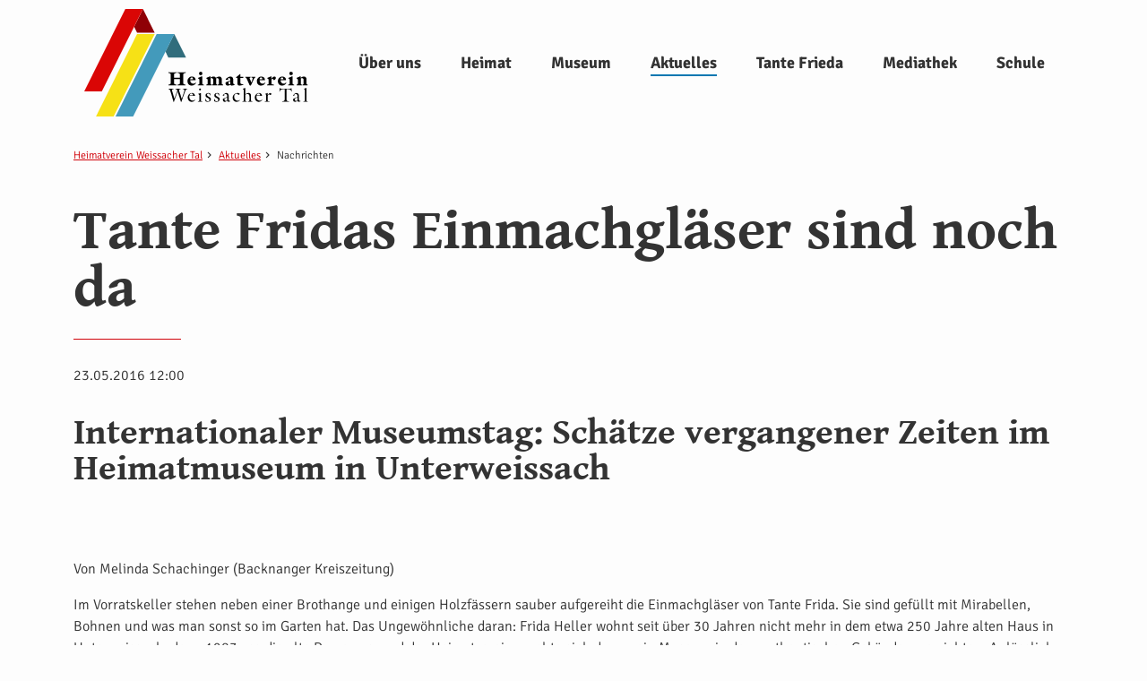

--- FILE ---
content_type: text/html; charset=UTF-8
request_url: https://www.heimatverein-weissacher-tal.de/aktuelles/nachrichten/tante-fridas-einmachglaeser-sind-noch-da
body_size: 4009
content:
<!DOCTYPE html>
<html lang="de">
<head>

      <meta charset="UTF-8">
    <title>Tante Fridas Einmachgläser sind noch da - Heimatverein Weissacher Tal</title>
    <base href="https://www.heimatverein-weissacher-tal.de/">

          <meta name="robots" content="index,follow">
      <meta name="description" content="Aus Backnanger Kreiszeitung Anlässlich des Internationalen Museumstags am Sonntag führten die Aktiven des Heimatvereins Weissacher Tal durch das Gebäude des Bauernhausmuseum und stellten Allerlei aus dem Alltagsgeschehen um 1910 nach.">
      <meta name="generator" content="Contao Open Source CMS">
    
    
    <meta name="viewport" content="width=device-width,height=device-height">
                <script src="assets/js/jquery.min.js-c31f118d.js"></script><link rel="preload" href="files/theme/hvwt/css/hvwt.css" as="style">
<link rel="stylesheet" href="files/theme/hvwt/css/hvwt.css" media="all">
<meta name="google-site-verification" content="Of-5JO0RgSp3VTQjfiTkyXkswc4lChExRlwI2JxxUZ8" />
  
</head>
<body id="top" class="">

      
    <div id="wrapper">

      
  <header id="header">
    <div class="inside container">
      
<div class="container">
<div class="row"><div class="ce_image col-6 col-sm-3 block" id="logo">

  
  
  <figure class="image_container">

          <a href="./">
    
    

<img src="files/theme/hvwt/images/hvwt-logo.svg" width="960" height="460" alt="Logo Heimatverein Weissacher Tal">


          </a>
    
    
  </figure>
</div><div id="menu" class="col-6"><button aria-label="Menu" id="menu-toggler"><span class="zipper"><span class="stripe"></span></span></button></div><nav class="mod_navigation col-12 col-sm-9 block" id="main-navigation">
    <!-- indexer::stop -->
        
    <a href="aktuelles/nachrichten/tante-fridas-einmachglaeser-sind-noch-da#skipNavigation20" class="invisible">Navigation überspringen</a>
    
    <div id="nav-content"><div class="inner"><ul class="level_1">
            <li class="submenu first"><a href="ueber-uns" title="Der Heimatverein stellt sicht vor" class="submenu first" aria-haspopup="true"><em>Über uns</em></a><ul class="level_2">
            <li class="first"><a href="ueber-uns/vorstand" title="Vorstand" class="first"><em>Vorstand</em></a></li>
                <li><a href="ueber-uns/museumslaedle" title="Museumslädle im Oberling"><em>Museumslädle</em></a></li>
                <li><a href="ueber-uns/spenden" title="Spenden Sie dem Heimatverein Weissacher Tal"><em>Spenden</em></a></li>
                <li><a href="ueber-uns/mitmachen" title="Jetzt mitmachen und Mitglied werden"><em>Mitmachen</em></a></li>
                <li class="last"><a href="ueber-uns/kontakt" title="Kontakt" class="last"><em>Kontakt</em></a></li>
      </ul></li>
                <li class="submenu"><a href="heimat" title="Unsere Aufgaben" class="submenu" aria-haspopup="true"><em>Heimat</em></a><ul class="level_2">
            <li class="first"><a href="heimat/erinnern" title="Heimat erinnern" class="first"><em>Heimat erinnern</em></a></li>
                <li><a href="heimat/erhalten" title="Heimatgefühle erhalten"><em>Heimat erhalten</em></a></li>
                <li class="last"><a href="heimat/erleben" title="Heimat erleben" class="last"><em>Heimat erleben</em></a></li>
      </ul></li>
                <li class="submenu"><a href="museum" title="Das Bauern- und Heimatmuseum Weissacher Tal" class="submenu" aria-haspopup="true"><em>Museum</em></a><ul class="level_2">
            <li class="first"><a href="museum" title="Heimatmuseum" class="first"><em>Heimatmuseum</em></a></li>
                <li><a href="museum/bauerngarten" title="Bauerngarten"><em>Bauerngarten</em></a></li>
                <li class="last"><a href="museum/traditionsweinberg" title="Traditionsweinberg" class="last"><em>Traditionsweinberg</em></a></li>
      </ul></li>
                <li class="submenu trail"><a href="aktuelles" title="Was wir machen" class="submenu trail" aria-haspopup="true"><em>Aktuelles</em></a><ul class="level_2">
            <li class="trail sibling first"><a href="aktuelles/nachrichten" title="Nachrichten" class="trail sibling first"><em>Nachrichten</em></a></li>
                <li class="sibling last"><a href="aktuelles/termine" title="Termine" class="sibling last"><em>Termine</em></a></li>
      </ul></li>
                <li><a href="tante-frieda" title="Tante Frieda"><em>Tante Frieda</em></a></li>
                <li><a href="mediathek" title="Mediathek"><em>Mediathek</em></a></li>
                <li class="last"><a href="schule" title="Schule" class="last"><em>Schule</em></a></li>
      </ul></div></div>
<!-- indexer::continue -->
</nav>
</div></div>  
    </div>
  </header>


      
              <div id="container">

                      <main id="main">
              <div class="inside">
                
<!-- indexer::stop -->
<div class="mod_breadcrumb container block">

  
    <ul>
    	<li class="first"><a href="/" title="Heimatverein Weissacher Tal">Heimatverein Weissacher Tal</a><span>&rsaquo;</span></li>	<li><a href="aktuelles" title="Was wir machen">Aktuelles</a><span>&rsaquo;</span></li>			<li class="last">Nachrichten</li>  </ul>


</div>
<!-- indexer::continue -->


  <div class="mod_article container block" id="article-100">
    
          
  <h1 class="hl hl-left">Tante Fridas Einmachgläser sind noch da</h1>
 

      <p class="info"><time datetime="2016-05-23T12:00:00+02:00">23.05.2016 12:00</time>  </p>
  
      <h2 class="m50">Internationaler Museumstag: Schätze vergangener Zeiten im Heimatmuseum in Unterweissach</h2>
  
      <div id="element-1230" id="element-485" class="ce_text block">

  
  
      <p>Von Melinda Schachinger (Backnanger Kreiszeitung)</p>
<p>Im Vorratskeller stehen neben einer Brothange und einigen Holzfässern sauber aufgereiht die Einmachgläser von Tante Frida. Sie sind gefüllt mit Mirabellen, Bohnen und was man sonst so im Garten hat. Das Ungewöhnliche daran: Frida Heller wohnt seit über 30 Jahren nicht mehr in dem etwa 250 Jahre alten Haus in Unterweissach, denn 1983 zog die alte Dame aus, und der Heimatverein machte sich daran, ein Museum in dem authentischen Gebäude zu errichten. Anlässlich des Internationalen Museumstags am Sonntag führten die Aktiven des Vereins durch das Gebäude und stellten Allerlei aus dem Alltagsgeschehen um 1910 nach.</p>
<p>Im Heimatverein sammeln sich ganz unterschiedliche Interessensgruppen. Dies wird auch beim Gang durch das Museum deutlich: An einer Ecke wird getöpfert, an der nächsten geklöppelt, an einem Webstuhl entsteht ein Flickenteppich. Im Außenbereich hat die Weinbaugruppe einen kleinen Weinberg angelegt, im idyllischen Bauerngarten werden Kräuter, Blumen und Tomaten angebaut.</p>
<p>Ein Anliegen des Vereins ist es, erklärt Vorsitzender Jürgen Hestler, Geschichte zu erzählen und auch für die Jüngeren interessant zu machen. Zu wissen, wie man einige Generationen zuvor im Dorf lebte, könne sowohl Heranwachsenden, als aktuell auch Flüchtlingen eine Verwurzelung ermöglichen und Werte vermitteln, die früher noch viel selbstverständlicher weil lebensnotwendig waren, so zum Beispiel Zusammenhalt oder der Umgang mit der Natur.</p>
<p>Um auch den Kleinsten ein spannendes Geschichtserlebnis zu ermöglichen, haben die Organisatoren im Vorfeld Spiele der Großelterngeneration gesammelt. Heute können die Kinder sich darum bei „Himmel und Hölle“ austoben oder sich an einem Topfen, einem Peitschenkreisel, ausprobieren. Doch auch die Ausstellung weckt das Interesse der Kinder. Immerhin handelt es sich um ein „Museum zum Anfassen“ wie der langjährige Engagierte Erich Heim betont. In jedem Raum findet sich etwas, das man berühren und ausprobieren kann, hinter Glas steht so gut wie nix.</p>
<p>Tatsächlich fühlt man sich in dem erstaunlich großen Haus mit Stall- und Nutzräumen sowie kleinen Wohnstübchen in Unterweissach in eine andere Zeit versetzt. Dass man nur selten ein so originales Museum sehen wird, liegt aber nicht nur an Tante Fridas Räucherwurst, die noch immer im Ofen hängt. Etliche Spenden und Leihgaben von Bürgern füllen die Räume. Die Kinder indessen bestaunen eher die Toilette – eine Bank mit Loch in einem Bretterverschlag zum Garten hinaus. Nebenan in der Küche, in welcher sich neben einem alten Herd auch noch ein Spülstein befindet, wird hitzig diskutiert. Beim Spätzle-Schau-Schaben wird fleißig über Größe, Form und Teigbeschaffenheit philosophiert. Wer dann irgendwann durch Werkstatt, Schulraumausstellung, Backstube und Waschraum durch ist, kann sich in der Scheune erfrischen. Neben Broten oder Rosinenschnecken kann man hier auch vom Tälesbräu kosten, einem Bier, das die Familie Huber als regionalen Gegenentwurf zu Produkten großer Konzerne entworfen hat. Ein bisschen langsam sollte man damit bei dem sommerlichen Wetter aber noch tun, schließlich steht am Nachmittag noch ein sonntäglicher Gang zur nahen St. Agatha-Kirche auf dem Programm, wo Erläuterungen zu freigelegten Emporenmalereien einen Einblick in die örtliche Kirchengeschichte geben werden.</p>
<p>Wer den Museumstag verpasst hat, kann das Weissacher Bauern- und Heimatmuseum in der Brüdener Straße an jedem ersten und dritten Sonntag im Monat besichtigen.</p>  
  
  

</div>  
  
  <!-- indexer::stop -->
  <p class="back"><a href="javascript:history.go(-1)" title="Zurück" class="text link">Zurück</a></p>
  <!-- indexer::continue -->

  
    
      </div>

              </div>
                          </main>
          
                                
                                
        </div>
      
      
                <footer id="footer">
        <div class="inside container">
          
<!-- indexer::stop --><div id="element-1308" class="ce_grid_container_start no-print row v-start h-start block">

<div id="element-1309" class="col-12 col-sm-6 col-md-2 ce_grid_box_start block">
<div class="ce_image block" id="logo-footer">

  
  
  <figure class="image_container">

          <a href="https://www.heimatverein-weissacher-tal.de" rel="noreferrer noopener">
    
    

<img src="files/theme/hvwt/images/hvwt-logo.svg" width="960" height="460" alt="Heimatverein Weissacher Tal">


          </a>
    
    
  </figure>
</div></div>
<div id="element-1312" class="col-12 col-sm-6 ce_grid_box_start block">
<div class="ce_text block" id="copyright">

  
  
      <p>© Heimatverein Weissacher Tal 2026. Alle Rechte vorbehalten.</p>  
  
  

</div></div>
<div id="element-1315" class="col-12 col-sm-6 col-md-4 ce_grid_box_start block">

<!-- indexer::stop -->
<nav class="mod_navigation block" id="meta-navigation" itemscope itemtype="http://schema.org/SiteNavigationElement">

  

  
<ul class="level_1">
            <li class="first"><a href="impressum" title="Impressum" class="first">Impressum</a></li>
                <li><a href="datenschutz" title="Datenschutz">Datenschutz</a></li>
                <li class="last"><a href="ueber-uns/kontakt" title="Kontakt" class="last">Kontakt</a></li>
      </ul>

</nav>
<!-- indexer::continue -->
</div>
</div>  
<!-- indexer::continue -->        </div>
      </footer>
      
    </div>

      
  <script src="assets/js/colorbox.min.js,typed.min.js,scripts.js-a854d2c1.js" async></script>  <script type="application/ld+json">
{
    "@context": "https:\/\/schema.org",
    "@graph": [
        {
            "@type": "WebPage"
        }
    ]
}
</script>
<script type="application/ld+json">
{
    "@context": "https:\/\/schema.contao.org",
    "@graph": [
        {
            "@type": "Page",
            "fePreview": false,
            "groups": [],
            "noSearch": false,
            "pageId": 89,
            "protected": false,
            "title": "Tante Fridas Einmachgläser sind noch da"
        }
    ]
}
</script></body>
</html>

--- FILE ---
content_type: image/svg+xml
request_url: https://www.heimatverein-weissacher-tal.de/files/theme/hvwt/images/hvwt-logo.svg
body_size: 14876
content:
<svg id="logo-hvwt" xmlns="http://www.w3.org/2000/svg" width="960" height="460" viewBox="0 0 960 459.27701"><title>Heimatverein Weissacher Tal</title><defs><style>body.landing #claim path {fill:#ffffff;}body.scrolled #claim path {fill:#000000;}.cls-1{fill:#316d7c;}.cls-2{fill:#439abb;}.cls-3{fill:#f6e116;}.cls-4{fill:#8f0006;}.cls-5{fill:#da0605;}</style></defs><polygon class="cls-1" points="436.762 207.299 386.367 106.508 348.57 182.101 361.169 207.299 436.762 207.299"/><polygon class="cls-2" points="310.773 106.508 134.389 459.277 209.982 459.277 386.367 106.508 310.773 106.508"/><polygon class="cls-3" points="125.989 459.277 50.396 459.277 226.78 106.508 302.374 106.508 125.989 459.277"/><polygon class="cls-4" points="302.374 100.791 251.978 0 214.181 75.594 226.78 100.791 302.374 100.791"/><polygon class="cls-5" points="176.385 0 0 352.769 75.593 352.769 251.978 0 176.385 0"/><g id="claim"><path d="M410.8829,294.29745v-9.82876c0-7.12537-.08-9.2551-10.15374-10.97489v-2.78466c5.32183,0,11.54858.16372,17.19787.16372,5.65183,0,11.876-.16372,17.52783-.16372v2.78466c-10.40121,1.71979-10.4837,3.84952-10.4837,10.97489v28.50272c0,7.12536.08249,9.25509,10.15625,10.97491V326.731c-5.32434,0-11.54858-.16373-17.20038-.16373-5.64929,0-11.876.16373-17.60782.16373v-2.78464c10.48371-1.71979,10.56369-3.84952,10.56369-10.97491v-12.7772H385.411v12.77716c0,7.12537.08249,9.2551,10.56619,10.97492v2.78464c-5.73178,0-11.95852-.16373-17.61032-.16373-5.64932,0-11.87353.16373-17.19787.16373v-2.78464c10.07376-1.71979,10.15374-3.84952,10.15374-10.97492V284.46866c0-7.12537-.08-9.2551-10.15374-10.97489v-2.78466c5.32434,0,11.54858.16372,17.19787.16372,5.6518,0,11.87854-.16372,17.61032-.16372v2.78466c-10.4837,1.71979-10.56619,3.84952-10.56619,10.97489v9.82879Z" transform="translate(0 -0.36145)"/><path d="M479.86893,316.6572c-2.29221,3.02963-6.96164,11.21984-18.6752,11.21984-11.30109,0-18.01777-8.19024-18.01777-19.49258,0-9.665,8.354-19.32886,18.59272-19.32886,11.13861,0,16.38046,6.5517,16.38046,15.64307H454.88953c-.245,11.13861,7.779,14.98813,13.43084,14.98813a11.22454,11.22454,0,0,0,9.33634-4.5857Zm-13.35086-15.72556c0-3.76828-.325-8.109-5.07688-8.109-4.342,0-6.22671,4.09574-6.55169,8.109Z" transform="translate(0 -0.36145)"/><path d="M487.56451,323.94629c5.89676-1.71979,6.63419-1.3111,6.63419-6.22424V303.30634c0-2.70218-.9024-3.6858-5.65179-6.22425V295.0336c3.932-1.801,7.944-3.27585,11.79354-5.07687L504.52,288.072l2.37469,2.29346c-.085,2.70343-.24746,5.48807-.24746,8.19024v19.16639c0,4.91314.73739,4.50442,6.63418,6.22424v2.78464c-3.68454,0-8.1065-.16373-12.8584-.16373s-9.17135.16373-12.85839.16373Zm12.366-55.4494a7.45346,7.45346,0,1,1-7.45157,7.45535V275.951a7.482,7.482,0,0,1,7.45154-7.45407Z" transform="translate(0 -0.36145)"/><path d="M590.60565,317.72205c0,4.91314.73993,4.50442,5.89929,6.22424v2.78464c-2.94964,0-7.37158-.16373-12.12347-.16373-4.74939,0-9.17389.16373-11.05615.16373v-2.78464c4.097-1.71979,4.83191-1.3111,4.83191-6.22424V305.02612c0-6.47046-3.43958-9.41885-7.86151-9.41885a7.71289,7.71289,0,0,0-3.932.90115v21.21363c0,4.91314.73743,4.50442,5.07941,6.22424v2.78464c-2.12977,0-6.5542-.16373-11.30359-.16373s-9.17389.16373-11.05866.16373v-2.78464c4.09448-1.71979,4.83441-1.3111,4.83441-6.22424V305.02612c0-6.47046-3.43957-9.41885-7.864-9.41885a7.25074,7.25074,0,0,0-3.9295.90115v21.21363c0,4.91314.73492,4.50442,5.07684,6.22424v2.78464c-2.1297,0-6.5517-.16373-11.30359-.16373-4.74939,0-9.17139.16373-12.041.16373v-2.78464c5.07935-1.71979,5.81678-1.3111,5.81678-6.22424V303.30634c0-2.70218-.90241-3.6858-5.73182-6.22425V295.0336c4.012-1.801,8.024-3.27585,11.87354-5.07687l4.1795-1.88477,2.12977,1.47482v.245a44.27674,44.27674,0,0,0-.575,4.75067c4.42444-3.11212,7.78156-5.48682,13.51331-5.48682,5.48932,0,8.274,2.04724,10.07373,5.65055,4.097-2.3747,9.17389-5.65055,14.08826-5.65055,7.12664,0,11.3836,4.9144,11.3836,12.121Z" transform="translate(0 -0.36145)"/><path d="M608.87842,302.73267c-.90241,0-1.88477-.32746-1.88477-1.47358,0-2.29345,12.36847-12.20349,20.55744-12.20349,6.05926,0,11.62854,4.09452,11.62854,10.64743V316.0835c0,2.94839.165,3.84951,3.52459,5.32434l2.94715,1.30984v2.12976c-4.177,1.47357-8.92639,3.02964-12.531,3.02964-3.11212,0-4.42444-1.47358-5.56933-4.177a21.312,21.312,0,0,1-5.07935,3.03089,15.24149,15.24149,0,0,1-5.97925,1.14612c-6.46917,0-9.82629-3.84827-9.82629-9.66379,0-2.45722.32745-4.177,1.39233-4.58695l18.67267-7.86276v-3.68579c0-3.84952-2.20972-7.12537-6.38922-7.12537-2.37469,0-2.37469,1.30985-2.37469,4.83191a24.585,24.585,0,0,0,.165,2.45719Zm10.64618,9.99252a15.86691,15.86691,0,0,0-.41,3.52206c0,1.71979.57245,5.733,4.58692,5.733a7.08991,7.08991,0,0,0,3.0296-.57242V308.54819Z" transform="translate(0 -0.36145)"/><path d="M668.0061,279.06308h2.45722c-.08252,3.767-.16248,7.61655-.24744,11.30234h12.36841v5.07812H670.21582v16.708c0,7.04413.65491,9.5838,12.36847,9.5838V324.52c-4.99439,1.6373-10.40125,3.35708-15.23309,3.35708-5.40686,0-9.41883-2.04724-9.5838-7.7803v-24.6532h-6.22425v-2.78463Z" transform="translate(0 -0.36145)"/><path d="M691.05823,290.20172c4.41943,0,8.354.16373,12.69342.16373,3.60455,0,7.28912-.16373,10.89367-.16373v2.78467c-1.47479.32745-4.74938.81988-4.74938,2.86713a7.05152,7.05152,0,0,0,.97985,2.8659l6.88166,16.1355,1.47479-4.09573c1.71979-4.99564,3.767-11.711,3.767-13.92328,0-2.86591-2.78467-3.02964-5.56934-3.84952v-2.78467c3.35956,0,6.96167.16373,10.64868.16373,2.29224,0,4.91437-.16373,6.87915-.16373v2.78467c-3.68457.49118-4.83441,2.78464-7.12664,7.78152L715.13525,327.877l-5.07684-1.30984-12.20349-27.43787c-1.96729-4.42321-3.03211-5.15936-6.79663-6.47046Z" transform="translate(0 -0.36145)"/><path d="M777.61505,316.6572c-2.29224,3.02963-6.96167,11.21984-18.67517,11.21984-11.30109,0-18.01776-8.19024-18.01776-19.49258,0-9.665,8.354-19.32886,18.59271-19.32886,11.13861,0,16.38049,6.5517,16.38049,15.64307h-23.2597c-.245,11.13861,7.779,14.98813,13.43085,14.98813a11.22463,11.22463,0,0,0,9.33636-4.5857Zm-13.35083-15.72556c0-3.76828-.325-8.109-5.07684-8.109-4.342,0-6.22675,4.09574-6.5517,8.109Z" transform="translate(0 -0.36145)"/><path d="M791.59833,303.30634c0-2.70218-.90241-3.6858-5.6518-6.22425V295.0336c3.932-1.801,7.944-3.27585,11.79352-5.07687l4.17951-1.88477,2.37469,2.29346c-.33,1.80227-1.22986,4.58694-1.80231,8.354l.65491.08249,2.3747-2.78467c3.0321-3.60455,7.29162-6.96164,11.05615-6.96164a5.48335,5.48335,0,0,1,5.81677,5.89676c0,4.66818-3.60455,7.2891-7.86151,10.07376-1.39484-1.6373-4.097-5.733-6.5542-5.733a4.83913,4.83913,0,0,0-3.9295,2.04724v16.38175c0,4.91314.73492,4.50442,10.31872,6.22424V326.731c-7.37158,0-11.79352-.16373-16.54547-.16373s-9.17139.16373-12.8584.16373v-2.78464c5.89679-1.71979,6.63416-1.3111,6.63416-6.22424Z" transform="translate(0 -0.36145)"/><path d="M867.86139,316.6572c-2.29474,3.02963-6.96167,11.21984-18.67267,11.21984-11.30359,0-18.02026-8.19024-18.02026-19.49258,0-9.665,8.354-19.32886,18.59271-19.32886,11.13861,0,16.38049,6.5517,16.38049,15.64307h-23.2622c-.245,11.13861,7.784,14.98813,13.43335,14.98813a11.238,11.238,0,0,0,9.33886-4.5857ZM854.513,300.93164c0-3.76828-.33-8.109-5.07935-8.109-4.33947,0-6.22424,4.09574-6.55419,8.109Z" transform="translate(0 -0.36145)"/><path d="M875.53046,323.94629c5.89679-1.71979,6.63415-1.3111,6.63415-6.22424V303.30634c0-2.70218-.8999-3.6858-5.65179-6.22425V295.0336c3.932-1.801,7.94653-3.27585,11.796-5.07687l4.1745-1.88477,2.37469,2.29346c-.08,2.70343-.245,5.48807-.245,8.19024v19.16639c0,4.91314.73742,4.50442,6.63415,6.22424v2.78464c-3.68457,0-8.109-.16373-12.8584-.16373s-9.17389.16373-12.85839.16373Zm12.36847-55.4494a7.45346,7.45346,0,1,1-7.454,7.45407A7.45347,7.45347,0,0,1,887.89893,268.49689Z" transform="translate(0 -0.36145)"/><path d="M929.44879,289.54678v.245a44.37269,44.37269,0,0,0-.57245,4.75067c4.097-2.29346,8.60144-5.48682,13.51581-5.48682,7.61408,0,11.87354,4.9144,11.87354,12.121v16.54547c0,4.91314.73993,4.50442,5.73431,6.22424V326.731c-2.78467,0-7.20911-.16373-11.9585-.16373s-9.17389.16373-11.05615.16373v-2.78464c4.09448-1.71979,4.83191-1.3111,4.83191-6.22424v-12.696c0-6.47046-3.43957-9.41885-7.864-9.41885a11.88732,11.88732,0,0,0-4.50446.90115v21.21363c0,4.91314.73993,4.50442,5.07935,6.22424v2.78464c-2.12976,0-6.5542-.16373-11.30359-.16373s-9.17389.16373-12.03851.16373v-2.78464c5.0769-1.71979,5.81427-1.3111,5.81427-6.22424V303.30634c0-2.70218-.89991-3.6858-5.6518-6.22425V295.0336c3.932-1.801,7.94653-3.27585,11.796-5.07687l4.1745-1.88477Z" transform="translate(0 -0.36145)"/><path d="M384.43115,398.54083h-.81988l-13.35086-45.78439c-2.04724-5.97925-2.29221-8.68143-9.09137-10.565v-1.22861h23.17962v1.22861c-9.99377,1.47357-7.94653,5.65054-5.97928,12.36721l8.59894,29.07642,12.8584-34.237c-1.6373-4.99563-4.33945-6.30548-9.25384-7.2066v-1.22861h23.91455v1.22861c-8.92639,1.2286-7.86154,5.07812-6.38672,9.82754l10.40121,32.43473,6.46921-18.429c1.39484-4.09451,5.07938-14.33322,5.07938-18.264,0-4.01324-3.68454-4.58694-8.1915-5.5693V340.9628h21.37735v1.22861c-4.9144.32745-7.37158,3.11212-9.09137,7.45282l-5.73178,15.64431-12.041,33.25214h-.8999L400.8916,353.00256Z" transform="translate(0 -0.36145)"/><path d="M451.2323,375.77237c-.65491,8.5177,5.15936,16.46173,14.41571,16.46173,4.257,0,7.2066-1.88351,9.66379-5.15936l1.22735.90115C473.427,393.299,467.85773,397.476,461.471,397.476c-10.15625,0-17.20038-8.354-17.20038-18.18274,0-10.565,7.37158-19.65631,18.42773-19.65631,7.37159,0,12.286,4.66818,12.61344,12.03977h-23.752Zm16.298-6.30673c-.73739-3.76828-3.02963-8.02652-7.37158-8.02652-4.66693,0-7.45157,4.58569-8.354,8.68142Z" transform="translate(0 -0.36145)"/><path d="M487.88113,396.65729v-1.22861c6.06174-.90115,6.30674-1.88351,6.38923-8.27274v-15.643c0-3.43958.08248-4.50446-4.99689-7.45282v-.81989l10.40121-3.6033.90241.32746V387.156c0,6.71667.32745,7.37158,6.38922,8.27273v1.22861Zm13.35086-52.501a4.177,4.177,0,1,1-4.177-4.177A4.177,4.177,0,0,1,501.232,344.15628Z" transform="translate(0 -0.36145)"/><path d="M541.77667,369.62939l-1.80224.32746c-1.14734-3.76828-2.94965-8.354-7.61658-8.354-3.35962,0-5.4068,2.45722-5.4068,5.733,0,8.43646,16.95538,8.19024,16.95538,18.75518,0,7.29035-6.96167,11.38483-13.59582,11.38483a17.134,17.134,0,0,1-9.99378-3.02963l-.6549-9.09137,1.88476-.32746c1.14734,4.99564,3.932,10.32,9.74628,10.32a6.15247,6.15247,0,0,0,6.31286-5.98788q.00642-.24133-.00616-.48258c0-9.33758-16.95538-7.45407-16.95538-19.16638,0-6.388,5.97925-10.07376,11.79352-10.07376a16.21777,16.21777,0,0,1,9.09136,2.70215Z" transform="translate(0 -0.36145)"/><path d="M579.48456,369.62939l-1.80231.32746c-1.14484-3.76828-2.94714-8.354-7.61658-8.354-3.35711,0-5.40435,2.45722-5.40435,5.733,0,8.43646,16.95288,8.19024,16.95288,18.75518,0,7.29035-6.96167,11.38483-13.59583,11.38483a17.12084,17.12084,0,0,1-9.99127-3.02963l-.65491-9.09137,1.88227-.32746c1.14733,4.99564,3.932,10.32,9.74627,10.32a6.15248,6.15248,0,0,0,6.31287-5.98788q.00641-.24133-.00617-.48258c0-9.33758-16.95288-7.45407-16.95288-19.16638,0-6.388,5.97925-10.07376,11.79358-10.07376a16.22361,16.22361,0,0,1,9.09137,2.70215Z" transform="translate(0 -0.36145)"/><path d="M613.7478,376.34482c.65491-8.92764-1.63733-12.61344-8.109-12.61344-5.64929,0-5.07684,2.70343-5.07684,7.20786l-4.09448.24622c-.65491,0-1.88477.08123-1.88477-.81989,0-2.211,9.00885-10.72867,15.64307-10.72867,7.53656,0,9.8288,5.733,9.8288,12.286v11.62982c0,7.20786-.48993,8.92765,7.12664,10.48371V395.265c-3.11212.90115-5.81677,1.80227-8.274,1.80227-3.43958,0-4.74939-1.966-5.15937-5.16061-2.61969,2.94839-6.22424,5.5693-10.40124,5.5693-5.24182,0-8.19147-4.422-8.19147-9.33636a13.65863,13.65863,0,0,1,.49243-3.60455Zm-11.05615,7.29034a11.0051,11.0051,0,0,0-.57495,3.27585c0,3.43958,1.96728,6.47046,5.73431,6.47046,2.21222,0,4.422-1.47482,5.89679-3.03088V377.98337Z" transform="translate(0 -0.36145)"/><path d="M668.28735,390.678a19.20932,19.20932,0,0,1-14.41571,6.79791c-9.99377,0-16.87292-8.354-16.87292-17.93652,0-11.4661,9.99127-19.90253,21.04993-19.90253,2.61968,0,8.92639.32746,8.92639,4.09448a4.1996,4.1996,0,0,1-3.84955,3.76828c-2.86713,0-5.81427-5.32434-9.90875-5.32434-6.5542,0-9.66632,7.6178-9.66632,13.18714,0,10.56494,7.2091,17.28161,15.31561,17.28161,3.35956,0,5.73431-1.2286,8.43646-3.19461Z" transform="translate(0 -0.36145)"/><path d="M691.19073,387.156c0,6.71667.32746,7.37158,6.38923,8.27273v1.22861H678.49731v-1.22861c6.05927-.90115,6.30671-1.88351,6.38672-8.27273V349.72684c0-3.44083.08252-4.50568-4.012-7.45407v-.81867l9.41882-3.6033.8999.32745v26.8642c4.342-2.5397,8.84644-5.40558,14.08826-5.40558,9.8288,0,10.32123,8.10773,10.32123,12.94089v14.57818c0,6.71668.32745,7.37159,6.38672,8.27274v1.22861H702.9043v-1.22861c6.06176-.90115,6.3067-1.88351,6.38922-8.27274v-9.41882c0-5.733.245-13.84079-9.74878-13.84079-3.35712,0-5.64929,1.06363-8.354,2.78464Z" transform="translate(0 -0.36145)"/><path d="M739.11731,375.77237c-.65491,8.5177,5.15936,16.46173,14.41571,16.46173,4.25946,0,7.2066-1.88351,9.66382-5.15936l1.22986.90115c-3.11212,5.32309-8.68146,9.50009-15.07062,9.50009-10.15625,0-17.20038-8.354-17.20038-18.18274,0-10.565,7.37158-19.65631,18.42774-19.65631,7.37158,0,12.286,4.66818,12.61346,12.03977H739.44476Zm16.298-6.30673c-.73492-3.76828-3.0296-8.02652-7.36908-8.02652-4.66943,0-7.4541,4.58569-8.35644,8.68142Z" transform="translate(0 -0.36145)"/><path d="M787.30634,387.156c0,6.71667.32745,7.37158,8.189,8.27273v1.22861h-20.475v-1.22861c5.65179-.90115,5.89679-1.88351,5.97924-8.27273V371.51291c0-3.43958.08-4.50446-4.01452-7.45282v-.81989l9.74627-3.6033.90241.32746-.32745,9.665h.16247c1.80231-4.34069,6.38922-9.99252,11.54859-9.99252,2.29223,0,4.177,1.47357,4.177,3.767,0,2.21222-2.3747,4.25946-4.25946,5.16061-1.39234-1.06488-3.43958-2.86712-5.24182-2.7034-6.96167.65491-6.38672,11.7948-6.38672,13.02338Z" transform="translate(0 -0.36145)"/><path d="M888.96875,338.42325h.65491l1.14734,15.31686-1.14734.245c-2.86713-10.15625-7.37158-10.56494-16.79041-10.56494h-4.91443v37.83908c0,10.15625.49243,12.85965,11.46607,14.16949v1.22861H849.24371v-1.22861c10.97614-1.30984,11.46857-4.01324,11.46857-14.16949V343.42014h-4.91437c-9.41882,0-13.92328.40869-16.7904,10.56494l-1.14734-.245,1.14734-15.31686h.6549l.81989.73739c2.04724,1.88352,2.37469,1.80228,5.07684,1.80228H883.072c2.70215,0,3.0296.08124,5.07684-1.80228Z" transform="translate(0 -0.36145)"/><path d="M915.20667,376.34482c.6549-8.92764-1.63733-12.61344-8.109-12.61344-5.6493,0-5.07685,2.70343-5.07685,7.20786l-4.09448.24622c-.65491,0-1.88477.08123-1.88477-.81989,0-2.211,9.00892-10.72867,15.64307-10.72867,7.53656,0,9.8288,5.733,9.8288,12.286v11.62982c0,7.20786-.48993,8.92765,7.12665,10.48371V395.265c-3.11213.90115-5.81678,1.80227-8.274,1.80227-3.43958,0-4.74939-1.966-5.15936-5.16061-2.61969,2.94839-6.22425,5.5693-10.40119,5.5693-5.24182,0-8.19147-4.422-8.19147-9.33636a13.65822,13.65822,0,0,1,.49244-3.60455Zm-11.05616,7.29034a11.00541,11.00541,0,0,0-.575,3.27585c0,3.43958,1.96729,6.47046,5.73432,6.47046,2.21221,0,4.42193-1.47482,5.89679-3.03088V377.98337Z" transform="translate(0 -0.36145)"/><path d="M940.91736,396.65729v-1.22861c6.06177-.90115,6.3067-1.88351,6.38922-8.27274v-37.4291c0-3.44083.08-4.50568-4.01453-7.45407v-.81867l9.41883-3.6033.9024.32745v48.97769c0,6.71668.32745,7.37159,6.38672,8.27274v1.22861Z" transform="translate(0 -0.36145)"/></g></svg>